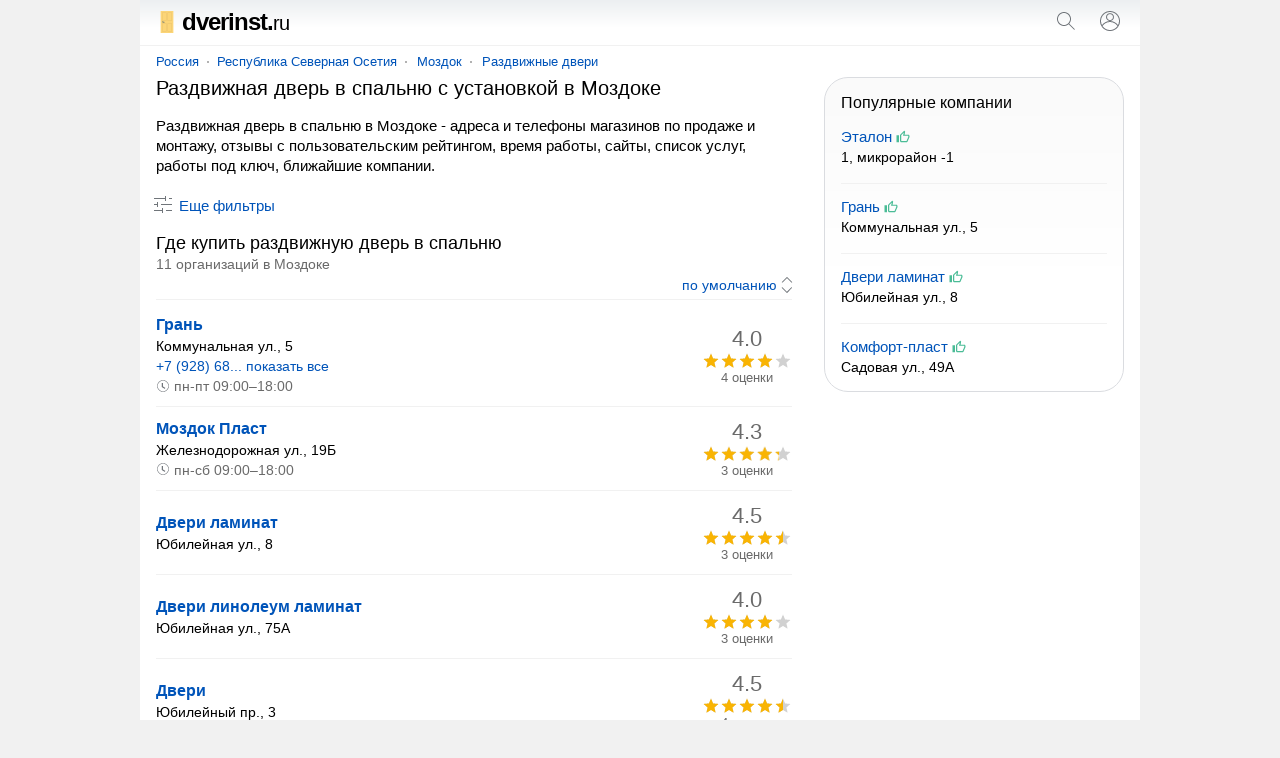

--- FILE ---
content_type: text/html; charset=UTF-8
request_url: https://dverinst.ru/mozdok/razdvizhnayadvervspalnyu/
body_size: 11876
content:
<!doctype html><html lang="ru"><head><base href="https://dverinst.ru/"/><title>Раздвижная дверь в спальню в Моздоке - адреса магазинов, телефоны, отзывы</title><meta charset="UTF-8" /><meta name="viewport" content="width=device-width, initial-scale=1.0"><meta name="description" content="Раздвижная дверь в спальню в Моздоке - адреса и телефоны организаций по продаже и установке, отзывы, пользовательский рейтинг, график работы, сайты, поиск ближайших магазинов." /><link rel="canonical" href="https://dverinst.ru/mozdok/razdvizhnayadvervspalnyu/"/><link rel="icon" href="favicon.svg" type="image/svg+xml"/><style>body,form[action*="https"] svg,select+svg,fieldset label:last-of-type,a[href="/"],ol li,ol li:last-child,ol div,ol div svg,ol span span,button[type],blockquote svg,ymaps ul,ymaps ul li,ymaps ins[onclick]{margin:0}input[type="submit"],ul,ol,ol li li,button,ymaps ul,ymaps ul li{padding:0}header,main,footer{margin:0 auto;max-width:1000px}select,label,a[href*="map/"],h2 span,span.title,ol span span,mark,abbr,var{display:block}header span,input[type="search"],input[type="submit"],select[name="sr"],ol div,ol span,ol ol,svg,cite,blockquote b,section a,section span{display:inline-block;vertical-align:middle}var a,footer span,footer a{display:inline-block;vertical-align:top}input[type="submit"],input[type="submit"][id="view"],select[name="sr"],#clear_filter,svg[onclick],ins[onclick],button{cursor:pointer}header i,h1,h2,h3,h4,blockquote b{font-weight:normal}header i,dfn,cite,em,var{font-style:normal}nav,ol div,sub,cite,blockquote b{font-size:13px}select[name="sr"],h2 span,ol ol,mark,footer{font-size:14px}#clear_filter,a,ins[onclick]{color:#0054b9}#clear_filter:hover,a:hover,ins[onclick]:hover{text-decoration:underline}article aside,form[method="post"],h1,h2,h3,h4,p,span.title,ul,ol,blockquote,section,div#ymap{margin:0 16px 16px 16px}select[id],fieldset,label{margin:0 0 16px 0}h2 span,ol div,sub,mark,cite,em,blockquote b{color:#6a6a6a}p+form{margin-bottom:4px}input[type="search"],input[type="submit"],select[name="sr"]{-webkit-appearance:none}input[type="search"]{border:1px solid #dfe1e5;border-radius:80px}ul,ol{list-style:none}p{line-height:20px}#clear_filter,a,ins[onclick],section a:hover,section a.selected,section span{text-decoration:none}select[name="sr"]{background-color:#fff}body,abbr,samp{font-family:arial,sans-serif}ol a,ol ~ ol ins[onclick]{font-weight:bold;font-size:16px}#cat,#sub{overflow:hidden}body{font-size:15px}@media screen and (min-width: 1000px){body{background:#f1f1f1}}header{padding:12px 0;border-bottom:1px solid #f1f1f1;position:relative;background:linear-gradient(to bottom, #eceff1, #fff 60%)}header span{width:calc(100% - 102px);color:#000;font-size:24px;line-height:20px;letter-spacing:-1px;font-weight:bold;margin:0 0 0 16px}header i{font-size:20px}header input[type="submit"]{margin:0 16px}main{padding:8px 0}@media screen and (min-width: 1000px){main{background:#fff}}nav{margin:0 0 8px 16px}nav a{position:relative;margin:0 10px}nav a:first-child{margin:0 8px 0 0}nav a:last-child:after{content:none}nav a:after{content:"";width:2px;height:2px;background:#999;position:absolute;border-radius:80px;margin:7px 0 0px 8px}@media screen and (max-width: 999px){nav{white-space:nowrap;-webkit-overflow-scrolling:touch;overflow-x:auto;overflow-y:hidden;position:relative;-webkit-user-select:none;-webkit-tap-highlight-color:transparent}}@media screen and (max-width: 767px){article aside{margin-left:0;margin-right:0}article+aside{margin:0 0 16px 0 !important}}@media screen and (max-width: 999px){article+aside{margin:0 16px 16px 16px}}@media screen and (min-width: 1000px){article{width:calc(100% - 332px);margin-right:16px;display:inline-block;vertical-align:top}article+aside{position:sticky;position:-webkit-sticky;top:16px;width:300px;display:inline-block;vertical-align:top}}article h4{margin-top:24px}form[action*="https"]{display:none;position:absolute;top:0;padding:16px;background:#fff;z-index:1000;max-width:968px;width:calc(100% - 32px);border-bottom:solid 1px #f1f1f1;box-shadow:0 6px 18px #0e152f1a, 0 -2px 6px #0e152f05}form.sort{text-align:right;margin:0 16px 4px 16px;padding:0 0 4px 0;border-bottom:solid 1px #f1f1f1}form.sort svg{margin-right:-5px}form[method="post"]{padding:12px;background:#f5f6f6;border-radius:16px}input[type="search"]{width:calc(100% - 100px);padding:8px}input[type="submit"]{width:auto;border:none;background:none;color:#0054b9;font-size:15px}input[type="submit"]:hover{text-decoration:underline}input[type="submit"][id="view"]{font-size:15px;margin:-4px 32px 0 32px}@media screen and (max-width: 320px){input[type="submit"][id="view"]{margin:-4px 22px 0 22px}}input[type="checkbox"]{margin:0 8px 0 0}select[name="sr"]{border:none;width:auto;color:#0054b9;text-align-last:right}fieldset{border:solid 1px #dfe1e5;border-radius:8px;padding:16px}legend{font-size:13.3333px;margin:0 0 0 2px;color:#757575}label:last-of-type{margin-bottom:32px}a[href^="user"]{margin:0 10px 0 16px}a[href="/"]{color:#000}a[href="/"]:hover{text-decoration:none}a[href*="map/"]{padding:8px;background:#f1f3f4;border-radius:80px;text-align:center;position:relative;width:263px;height:19px;margin:0 auto 16px}a[href*="map/"] svg{margin:-3px 0 0 4px}h1{font-size:20px;line-height:23px}h2{font-size:18px;line-height:21px}h2:first-of-type{margin-bottom:0}h2+aside{margin-top:16px}h2+var{margin-top:16px}h3{font-size:17px;line-height:18px}h4{font-size:16px;line-height:18px}p a+svg{margin-left:4px}span.title{font-size:18px;line-height:21px}ul li{margin:0 0 12px 0}ul li:last-child{margin-bottom:0}#cat{max-height:114px}@media screen and (min-width: 768px){#cat ul{columns:2;column-gap:16px}}#sub{max-height:114px}@media screen and (min-width: 768px){#sub ul{columns:2;column-gap:16px}}.more{max-height:100% !important}@media screen and (max-width: 767px){.more ul{margin-bottom:10px}}ol li{padding:12px 0;border-top:solid 1px #f1f1f1}ol li:last-child{padding-bottom:0}ol li:first-child{padding-top:0;border:none}ol li li{border:none;margin:0 0 4px 0}ol div{width:90px;text-align:center}ol div+svg{margin:8px 8px 0 0}ol span span{margin:-18px 0 0 0;position:relative}ol ol{width:calc(100% - 106px);margin:0 16px 0 0}ol svg[onclick]{margin:4px 16px 0 0}ol ~ ol ins[onclick]{margin-right:8px}ol ~ ol ins[onclick]:last-child{font-weight:normal;font-size:14px}svg{margin:-3px 4px 0 0;fill:#70757a}sub{margin:0 0 0 8px;position:relative;padding:0 0 0 8px;vertical-align:baseline}sub:before{content:"";margin-right:8px;width:2px;height:2px;background:#999;position:absolute;border-radius:80px;margin:8px 0 0 -9px}mark{background:none;margin:0 0 0 16px}button{border:none;font-size:15px;color:#0054b9;background:transparent;margin:4px 0 16px 11px}button[onclick="subcat()"],button[onclick="cat()"],button[onclick="category()"]{background:#f1f3f4;padding:8px 16px;border-radius:80px;height:35px}button:focus{outline:none}button:hover{text-decoration:underline}button[disabled]{opacity:0.5;cursor:default}button[disabled]:hover{text-decoration:none}button+a[href*="/metro/"]{margin-left:32px}cite{margin:10px 0 0 0;width:calc(100% - 24px)}cite:before,cite:after{content:'"'}abbr{font-size:22px}blockquote div{border-left:solid 4px #ffee58;border-right:none;border-top:none;border-bottom:none;background:#fffde7;padding:4px 4px 4px 8px;margin:4px 0 0 0px}blockquote b{margin:0 0 0 8px;width:calc(100% - 28px)}blockquote p{margin:0 0 0 27px}blockquote p:last-of-type{margin-bottom:0}section a svg{margin-top:-3px;margin-right:0;fill:#0054b9}section a,section span{text-decoration:none;min-width:32px;min-height:32px;line-height:32px;text-align:center;border-radius:80px;margin:8px 12px 0 0}section a:hover,section a.selected,section span{background:#dfe1e5}section span{color:#777}div#ymap{height:350px;border:solid 1px #ebecec;border-radius:8px;overflow:hidden}div.map{position:relative}var{margin:0 16px 0 8px}var a{margin:0 16px 16px 8px}var a:last-of-type:after{content:none}var a:after{content:"";width:2px;height:2px;background:#000;position:absolute;border-radius:80px;margin:9px 0 0px 10px}ymaps ul{columns:1;column-gap:0}ymaps ul li{border:none}ymaps svg[onclick]{margin:2px 16px 0 0}ymaps span{display:inline-block;vertical-align:top;position:relative;margin:3px 0 0 0}ymaps span span{margin:0;position:absolute;left:0}hr{background-color:#dadce0;border:0;height:1px;left:0;margin-top:17px;position:absolute;width:100%}footer{padding:0 0 16px 0;background:linear-gradient(to bottom, #fff, #eceff1 60%);border-top:1px solid #f1f1f1;display:flex;flex-wrap:wrap;justify-content:space-around;align-content:center;align-items:center}footer span,footer a{margin:16px 16px 0 16px}footer span{color:#5f6368} </style><meta name="yandex-verification" content="7bc5185474029b88" /><meta name="google-site-verification" content="nkqvvOGVmzlhE5Ux3erNiCQxZHjAjbu1-uA2v_AloeQ" /><script>window.yaContextCb=window.yaContextCb||[]</script><script src="https://yandex.ru/ads/system/context.js" async></script><script type="application/ld+json">{"@context": "https://schema.org","@type": "BreadcrumbList","itemListElement":[{"@type": "ListItem","position": 1,"item":{"@id": "https://dverinst.ru/mozdok/","name": "Моздок"}},{"@type": "ListItem","position": 2,"item":{"@id": "https://dverinst.ru/mozdok/razdvizhnyedveri/","name": "Раздвижные двери"}},{"@type": "ListItem","position": 3,"item":{"name": "Раздвижная дверь в спальню"}}]}</script></head><body><!-- Yandex.RTB R-A-2445667-4 --><script>window.yaContextCb.push(()=>{Ya.Context.AdvManager.render({"blockId": "R-A-2445667-4","type": "fullscreen","platform": "touch"})})</script><script type="text/javascript" > (function(m,e,t,r,i,k,a){m[i]=m[i]||function(){(m[i].a=m[i].a||[]).push(arguments)}; var z = null;m[i].l=1*new Date(); for (var j = 0; j < document.scripts.length; j++) {if (document.scripts[j].src === r) { return; }} k=e.createElement(t),a=e.getElementsByTagName(t)[0],k.async=1,k.src=r,a.parentNode.insertBefore(k,a)}) (window, document, "script", "https://mc.yandex.ru/metrika/tag.js", "ym"); ym(90254217, "init", { clickmap:true, trackLinks:true, accurateTrackBounce:true }); </script> <noscript><div><img src="https://mc.yandex.ru/watch/90254217" style="position:absolute; left:-9999px;" alt="" /></div></noscript><script async src="https://www.googletagmanager.com/gtag/js?id=G-QWT9T53Y7M"></script> <script> window.dataLayer = window.dataLayer || []; function gtag(){dataLayer.push(arguments);} gtag('js', new Date()); gtag('config', 'G-QWT9T53Y7M'); </script><header><span><a href="/"><svg xmlns="http://www.w3.org/2000/svg" viewBox="0 0 512.005 512.005" width="22" height="22"><g><rect x="107.941" style="fill:#FCD577;" width="296.122" height="512.005"/><rect x="146.144" y="38.207" style="fill:#FCD577;" width="90.074" height="183.947"/><rect x="275.775" y="38.207" style="fill:#FCD577;" width="90.074" height="183.947"/><rect x="146.144" y="289.856" style="fill:#FCD577;" width="90.074" height="183.935"/><rect x="275.775" y="289.856" style="fill:#FCD577;" width="90.074" height="183.935"/></g><g><path style="fill:#EAC36E;" d="M242.272,228.202H140.1V32.157h102.172V228.202z M152.196,216.105h77.978V44.254h-77.978V216.105z"/><path style="fill:#EAC36E;" d="M371.896,228.202H269.723V32.157h102.174V228.202z M281.82,216.105h77.98V44.254h-77.98 L281.82,216.105L281.82,216.105z"/><path style="fill:#EAC36E;" d="M242.272,479.834H140.1V283.802h102.172V479.834z M152.196,467.737h77.978V295.899h-77.978V467.737z"/><path style="fill:#EAC36E;" d="M371.896,479.834H269.723V283.802h102.174V479.834z M281.82,467.737h77.98V295.899h-77.98 L281.82,467.737L281.82,467.737z"/></g><path style="fill:#415E72;" d="M188.499,269.833h-25.474c-9.231,0-16.714-7.483-16.714-16.714v-1.431 c0-4.221,3.421-7.642,7.642-7.642h2.861c4.221,0,7.642,3.421,7.642,7.642l0,0h24.043c5.011,0,9.073,4.062,9.073,9.073l0,0 C197.572,265.771,193.509,269.833,188.499,269.833z"/></svg>dverinst.<i>ru</i></a></span><svg onclick="openSearch();" xmlns="http://www.w3.org/2000/svg" viewBox="0 0 24 24" width="24" height="24"><path fill="#70757a" d="M20.87,20.17l-5.59-5.59C16.35,13.35,17,11.75,17,10c0-3.87-3.13-7-7-7s-7,3.13-7,7s3.13,7,7,7c1.75,0,3.35-0.65,4.58-1.71 l5.59,5.59L20.87,20.17z M10,16c-3.31,0-6-2.69-6-6s2.69-6,6-6s6,2.69,6,6S13.31,16,10,16z"></path></svg><script>function openSearch(){document.getElementById("search").style.display = "block";}</script><form id="search" action="https://dverinst.ru/search.htm" method="get" target="_self"><input type="hidden" name="searchid" value="2695009"/><input type="hidden" name="l10n" value="ru"/><input type="hidden" name="reqenc" value=""/><input type="search" name="text" value="" placeholder="Поиск организаций"/><input type="submit" value="Найти"/><svg onclick="closeSearch();" xmlns="http://www.w3.org/2000/svg" height="24" viewBox="0 0 24 24" width="24"><path d="M12.71,12l8.15,8.15l-0.71,0.71L12,12.71l-8.15,8.15l-0.71-0.71L11.29,12L3.15,3.85l0.71-0.71L12,11.29l8.15-8.15l0.71,0.71 L12.71,12z"></path></svg></form><script>function closeSearch(){document.getElementById("search").style.display = "none";}</script><a href="user/login" title="Логин"><svg xmlns="http://www.w3.org/2000/svg" height="24" viewBox="0 0 24 24" width="24"><path d="M12,2C6.48,2,2,6.48,2,12c0,1.82,0.5,3.53,1.35,5l0,0c0.21,0.36,0.44,0.71,0.7,1.04c0.01,0.02,0.02,0.03,0.03,0.05 c0.51,0.66,1.1,1.26,1.76,1.78c0.03,0.03,0.07,0.05,0.1,0.07c0.29,0.22,0.59,0.42,0.9,0.61c0.06,0.04,0.12,0.07,0.18,0.11 c0.69,0.4,1.43,0.72,2.21,0.94c0.1,0.03,0.2,0.05,0.3,0.08c0.3,0.08,0.6,0.14,0.9,0.19c0.11,0.02,0.23,0.04,0.34,0.05 C11.17,21.97,11.58,22,12,22s0.83-0.03,1.23-0.08c0.12-0.01,0.23-0.03,0.34-0.05c0.31-0.05,0.61-0.11,0.9-0.19 c0.1-0.03,0.2-0.05,0.3-0.08c0.78-0.23,1.52-0.54,2.21-0.94c0.06-0.03,0.12-0.07,0.18-0.11c0.31-0.19,0.61-0.39,0.9-0.61 c0.03-0.03,0.07-0.05,0.1-0.07c0.66-0.52,1.25-1.11,1.76-1.78c0.01-0.01,0.02-0.03,0.03-0.05c0.25-0.33,0.49-0.68,0.7-1.04l0,0 C21.5,15.53,22,13.82,22,12C22,6.48,17.52,2,12,2z M18.81,17.86c-0.02,0.02-0.04,0.04-0.05,0.06c-0.22,0.25-0.45,0.48-0.69,0.7 c-0.03,0.03-0.06,0.06-0.09,0.09c-0.8,0.71-1.71,1.28-2.71,1.67c-0.03,0.01-0.06,0.02-0.09,0.03c-0.29,0.11-0.58,0.2-0.88,0.28 c-0.07,0.02-0.14,0.04-0.21,0.05c-0.27,0.07-0.54,0.11-0.82,0.16c-0.08,0.01-0.16,0.03-0.24,0.04C12.7,20.98,12.35,21,12,21 s-0.7-0.02-1.04-0.07c-0.08-0.01-0.16-0.02-0.24-0.04c-0.28-0.04-0.55-0.09-0.82-0.16c-0.07-0.02-0.14-0.04-0.21-0.05 c-0.3-0.08-0.59-0.17-0.88-0.28c-0.03-0.01-0.06-0.02-0.09-0.03c-0.99-0.39-1.91-0.95-2.71-1.67c-0.03-0.03-0.06-0.06-0.1-0.09 c-0.24-0.22-0.47-0.45-0.68-0.7c-0.02-0.02-0.04-0.04-0.05-0.06C4.95,17.59,4.73,17.3,4.53,17C6.19,14.52,9,13,12,13 s5.81,1.52,7.47,4C19.27,17.3,19.05,17.59,18.81,17.86z M12,11.06c-1.65,0-2.98-1.34-2.98-2.98c0-1.64,1.34-2.98,2.98-2.98 c1.65,0,2.98,1.34,2.98,2.98C14.98,9.72,13.64,11.06,12,11.06z M20.02,16.06c-1.76-2.37-4.54-3.93-7.69-4.04 c2.04-0.17,3.65-1.86,3.65-3.94c0-2.19-1.78-3.97-3.98-3.97c-2.2,0-3.98,1.78-3.98,3.97c0,2.08,1.61,3.77,3.65,3.94 c-3.15,0.1-5.93,1.67-7.69,4.04C3.36,14.84,3,13.46,3,12c0-4.96,4.04-9,9-9s9,4.04,9,9C21,13.46,20.64,14.84,20.02,16.06z"></path></svg></a></header><main><nav><a href="russia/">Россия</a><a href="russia/severnaya-osetiya/">Республика Северная Осетия</a><a href="mozdok/">Моздок</a><a href="mozdok/razdvizhnyedveri/">Раздвижные двери</a></nav><article><h1>Раздвижная дверь в спальню с установкой в Моздоке</h1><p>Раздвижная дверь в спальню в Моздоке - адреса и телефоны магазинов по продаже и монтажу, отзывы с пользовательским рейтингом, время работы, сайты, список услуг, работы под ключ, ближайшие компании.</p><form method="post" id="filter"><input type="hidden" name="search" value="1"/><input type="hidden" name="marka" value="razdvizhnayadvervspalnyu"/><label>Где ищем организацию?</label><select id="country" name="country" onChange="reload_place(this, 'country_select')"><option value="russia" selected>Россия</option></select><select id="region" name="region" onChange="reload_place(this, 'region_select')"><option value="russia">Любой регион</option><option value="altajskij-kraj" >Алтайский край</option><option value="amurskaya-oblast" >Амурская область</option><option value="arhangelskaya-oblast" >Архангельская область</option><option value="astrahanskaya-oblast" >Астраханская область</option><option value="belgorodskaya-oblast" >Белгородская область</option><option value="bryanskaya-oblast" >Брянская область</option><option value="vladimirskaya-oblast" >Владимирская область</option><option value="volgogradskaya-oblast" >Волгоградская область</option><option value="vologodskaya-oblast" >Вологодская область</option><option value="voronezhskaya-oblast" >Воронежская область</option><option value="evrejskaya-ao" >Еврейская АО</option><option value="zabajkalskij-kraj" >Забайкальский край</option><option value="ivanovskaya-oblast" >Ивановская область</option><option value="irkutskaya-oblast" >Иркутская область</option><option value="kabardino-balkarskaya" >Кабардино-Балкарская Республика</option><option value="kaliningradskaya-oblast" >Калининградская область</option><option value="kaluzhskaya-oblast" >Калужская область</option><option value="kamchatskij-kraj" >Камчатский край</option><option value="karachaevo-cherkessiya" >Карачаево-Черкесская Республика</option><option value="kemerovskaya-oblast-kuzbass" >Кемеровская область - Кузбасс</option><option value="kirovskaya-oblast" >Кировская область</option><option value="kostromskaya-oblast" >Костромская область</option><option value="krasnodarskij-kraj" >Краснодарский край</option><option value="krasnoyarskij-kraj" >Красноярский край</option><option value="kurganskaya-oblast" >Курганская область</option><option value="kurskaya-oblast" >Курская область</option><option value="leningradskaya-oblast" >Ленинградская область</option><option value="lipeckaya-oblast" >Липецкая область</option><option value="magadanskaya-oblast" >Магаданская область</option><option value="moskovskaya-oblast" >Московская область</option><option value="murmanskaya-oblast" >Мурманская область</option><option value="neneckij-ao" >Ненецкий АО</option><option value="nizhegorodskaya-oblast" >Нижегородская область</option><option value="novgorodskaya-oblast" >Новгородская область</option><option value="novosibirskaya-oblast" >Новосибирская область</option><option value="omskaya-oblast" >Омская область</option><option value="orenburgskaya-oblast" >Оренбургская область</option><option value="orlovskaya-oblast" >Орловская область</option><option value="penzenskaya-oblast" >Пензенская область</option><option value="permskij-kraj" >Пермский край</option><option value="primorskij-kraj" >Приморский край</option><option value="pskovskaya-oblast" >Псковская область</option><option value="adygeya" >Республика Адыгея</option><option value="altaj" >Республика Алтай</option><option value="bashkortostan" >Республика Башкортостан</option><option value="buryatiya" >Республика Бурятия</option><option value="dagestan" >Республика Дагестан</option><option value="ingushetiya" >Республика Ингушетия</option><option value="kalmykiya" >Республика Калмыкия</option><option value="kareliya" >Республика Карелия</option><option value="komi" >Республика Коми</option><option value="krym" >Республика Крым</option><option value="marijel" >Республика Марий Эл</option><option value="mordoviya" >Республика Мордовия</option><option value="saha" >Республика Саха (Якутия)</option><option value="severnaya-osetiya" selected>Республика Северная Осетия</option><option value="tatarstan" >Республика Татарстан</option><option value="tyva" >Республика Тыва</option><option value="hakasiya" >Республика Хакасия</option><option value="rostovskaya-oblast" >Ростовская область</option><option value="ryazanskaya-oblast" >Рязанская область</option><option value="samarskaya-oblast" >Самарская область</option><option value="saratovskaya-oblast" >Саратовская область</option><option value="sahalinskaya-oblast" >Сахалинская область</option><option value="sverdlovskaya-oblast" >Свердловская область</option><option value="smolenskaya-oblast" >Смоленская область</option><option value="stavropolskij-kraj" >Ставропольский край</option><option value="tambovskaya-oblast" >Тамбовская область</option><option value="tverskaya-oblast" >Тверская область</option><option value="tomskaya-oblast" >Томская область</option><option value="tulskaya-oblast" >Тульская область</option><option value="tyumenskaya-oblast" >Тюменская область</option><option value="udmurtiya" >Удмуртская Республика</option><option value="ulyanovskaya-oblast" >Ульяновская область</option><option value="habarovskij-kraj" >Хабаровский край</option><option value="hanty-mansijskij-ao-yugra" >Ханты-Мансийский АО - Югра</option><option value="chelyabinskaya-oblast" >Челябинская область</option><option value="chechnya" >Чеченская Республика</option><option value="chuvashiya" >Чувашская Республика</option><option value="chukotskij-ao" >Чукотский АО</option><option value="yamalo-neneckij-ao" >Ямало-Ненецкий АО</option><option value="yaroslavskaya-oblast" >Ярославская область</option></select><select id="city" name="city" onChange="reload_city(this)"><option value="">Любой город</option><option value="beslan" >Беслан</option><option value="vladikavkaz" >Владикавказ</option><option value="mozdok" selected>Моздок</option></select><label>Дополнительные фильтры</label><input type="hidden" name="sr" value="sort_raiting"><fieldset><legend>Контакты</legend><label><input type="checkbox" name="t" >Указан телефон</label><label><input type="checkbox" name="w" >Указан WhatsApp</label><label><input type="checkbox" name="vb" >Указан Viber</label><label><input type="checkbox" name="tg" >Указан Telegram</label><label><input type="checkbox" name="e" >Указан e-mail</label><label><input type="checkbox" name="si" >Указан сайт</label><label><input type="checkbox" name="so" >Указаны социальные сети</label></fieldset><label><input type="checkbox" name="p" >Есть представитель на сайте</label><label><input type="checkbox" name="o" >Компании с отзывами</label><label><input type="checkbox" name="c" >Работают круглосуточно</label><span id="clear_filter" onclick="window.open('/russia/', '_self')">Сбросить</span><input type="submit" value="Показать" id="view" /><button type="submit" id="map_button" name="map" value="1"><svg xmlns="http://www.w3.org/2000/svg" height="18" viewBox="0 0 24 24" width="18"><path d="M12 12c-1.1 0-2-.9-2-2s.9-2 2-2 2 .9 2 2-.9 2-2 2zm6-1.8C18 6.57 15.35 4 12 4s-6 2.57-6 6.2c0 2.34 1.95 5.44 6 9.14 4.05-3.7 6-6.8 6-9.14zM12 2c4.2 0 8 3.22 8 8.2 0 3.32-2.67 7.25-8 11.8-5.33-4.55-8-8.48-8-11.8C4 5.22 7.8 2 12 2z"/></svg>На карте</button></form><div><script>var form = document.getElementById("filter");form.style.display = "none";function filter() {var x = document.getElementById("filter");if (x.style.display === "none") {x.style.display = "block";} else {x.style.display = "none";}var y = document.getElementById("dfn");if (y.innerHTML === "Скрыть фильтры") {y.innerHTML = "Еще фильтры";} else {y.innerHTML = "Скрыть фильтры";}}</script><button onclick="filter()"><svg xmlns="http://www.w3.org/2000/svg" height="24" viewBox="0 0 24 24" width="24"><path d="M15,17h6v1h-6V17z M11,17H3v1h8v2h1v-2v-1v-2h-1V17z M14,8h1V6V5V3h-1v2H3v1h11V8z M18,5v1h3V5H18z M6,14h1v-2v-1V9H6v2H3v1 h3V14z M10,12h11v-1H10V12z"></path></svg><dfn id="dfn">Еще фильтры</dfn></button></div><h2>Где купить раздвижную дверь в спальню <span> 11 организаций в Моздоке</span></h2><form method="get" class="sort"><input type="hidden" name="fr" value="1"><select name="sr" onchange="this.form.submit()"><option value="sort_raiting" selected>по умолчанию</option><option value="rating_asc" >по возрастанию рейтинга</option><option value="rating_desc" >по убыванию рейтинга</option><option value="created_desc" >сначала размещенные позже</option><option value="created_asc" >сначала размещенные раньше</option></select><svg xmlns="http://www.w3.org/2000/svg" viewBox="0 0 24 24" width="20" height="20"><path d="M12,21.7l-6.4-6.4l0.7-0.7l5.6,5.6l5.6-5.6l0.7,0.7L12,21.7z M18.4,8.6L12,2.3L5.6,8.6l0.7,0.7L12,3.7l5.6,5.6L18.4,8.6z"></path></svg></form><aside><!-- Yandex.RTB R-A-2445667-1 --><div id="yandex_rtb_R-A-2445667-1" style="max-height: 80vh;"></div><script>if(window.screen.width >= 1000) {document.getElementById("yandex_rtb_R-A-2445667-1").style = "max-height: 45vh;";};</script><script>window.yaContextCb.push(()=>{Ya.Context.AdvManager.render({"blockId": "R-A-2445667-1","renderTo": "yandex_rtb_R-A-2445667-1"})})</script></aside><ol><li><ol><li><a href="mozdok/company/gran-mozdo/" target="_blank">Грань</a></li><li>Коммунальная ул., 5</li><li><ins onclick="window.open('mozdok/company/gran-mozdo/')">+7 (928) 68... показать все</ins></li><li><em><svg xmlns="http://www.w3.org/2000/svg" height="14" viewBox="0 0 24 24" width="14"><path fill="#70757a" d="M14.97,16.95L10,13.87V7h2v5.76l4.03,2.49L14.97,16.95z M12,3c-4.96,0-9,4.04-9,9s4.04,9,9,9s9-4.04,9-9S16.96,3,12,3 M12,2c5.52,0,10,4.48,10,10s-4.48,10-10,10S2,17.52,2,12S6.48,2,12,2L12,2z"></path></svg>пн-пт 09:00–18:00</em></li></ol><div><abbr>4.0</abbr><span><svg xmlns="http://www.w3.org/2000/svg" viewBox="0 0 90 18" width="90" height="18"><defs><pattern id="pattern-off-0" x="0" y="0" patternUnits="userSpaceOnUse" width="18" height="18" viewBox="0 0 24 24"><path fill="#d1d1d1" d="M12 17.27L18.18 21l-1.64-7.03L22 9.24l-7.19-.61L12 2 9.19 8.63 2 9.24l5.46 4.73L5.82 21z"/></pattern></defs><rect x="0" y="0" width="90" height="18" fill="url(#pattern-off-0)"></rect></svg><span style="width:72px"><svg xmlns="http://www.w3.org/2000/svg" viewBox="0 0 72 18" width="72" height="18"><defs><pattern id="pattern-on-0" x="0" y="0" patternUnits="userSpaceOnUse" width="18" height="18" viewBox="0 0 24 24"><path fill="#f9b403" d="M12 17.27L18.18 21l-1.64-7.03L22 9.24l-7.19-.61L12 2 9.19 8.63 2 9.24l5.46 4.73L5.82 21z"/></pattern></defs><rect x="0" y="0" width="72" height="18" fill="url(#pattern-on-0)"></rect></svg></span></span><samp>4 оценки</samp></div></li><li><ol><li><a href="mozdok/company/mozdokplast-mozdo/" target="_blank">Моздок Пласт</a></li><li>Железнодорожная ул., 19Б</li><li><em><svg xmlns="http://www.w3.org/2000/svg" height="14" viewBox="0 0 24 24" width="14"><path fill="#70757a" d="M14.97,16.95L10,13.87V7h2v5.76l4.03,2.49L14.97,16.95z M12,3c-4.96,0-9,4.04-9,9s4.04,9,9,9s9-4.04,9-9S16.96,3,12,3 M12,2c5.52,0,10,4.48,10,10s-4.48,10-10,10S2,17.52,2,12S6.48,2,12,2L12,2z"></path></svg>пн-сб 09:00–18:00</em></li></ol><div><abbr>4.3</abbr><span><svg xmlns="http://www.w3.org/2000/svg" viewBox="0 0 90 18" width="90" height="18"><defs><pattern id="pattern-off-1" x="0" y="0" patternUnits="userSpaceOnUse" width="18" height="18" viewBox="0 0 24 24"><path fill="#d1d1d1" d="M12 17.27L18.18 21l-1.64-7.03L22 9.24l-7.19-.61L12 2 9.19 8.63 2 9.24l5.46 4.73L5.82 21z"/></pattern></defs><rect x="0" y="0" width="90" height="18" fill="url(#pattern-off-1)"></rect></svg><span style="width:77.4px"><svg xmlns="http://www.w3.org/2000/svg" viewBox="0 0 77.4 18" width="77.4" height="18"><defs><pattern id="pattern-on-1" x="0" y="0" patternUnits="userSpaceOnUse" width="18" height="18" viewBox="0 0 24 24"><path fill="#f9b403" d="M12 17.27L18.18 21l-1.64-7.03L22 9.24l-7.19-.61L12 2 9.19 8.63 2 9.24l5.46 4.73L5.82 21z"/></pattern></defs><rect x="0" y="0" width="77.4" height="18" fill="url(#pattern-on-1)"></rect></svg></span></span><samp>3 оценки</samp></div></li><li><ol><li><a href="mozdok/company/dverilaminat-mozdo/" target="_blank">Двери ламинат</a></li><li>Юбилейная ул., 8</li></ol><div><abbr>4.5</abbr><span><svg xmlns="http://www.w3.org/2000/svg" viewBox="0 0 90 18" width="90" height="18"><defs><pattern id="pattern-off-2" x="0" y="0" patternUnits="userSpaceOnUse" width="18" height="18" viewBox="0 0 24 24"><path fill="#d1d1d1" d="M12 17.27L18.18 21l-1.64-7.03L22 9.24l-7.19-.61L12 2 9.19 8.63 2 9.24l5.46 4.73L5.82 21z"/></pattern></defs><rect x="0" y="0" width="90" height="18" fill="url(#pattern-off-2)"></rect></svg><span style="width:81px"><svg xmlns="http://www.w3.org/2000/svg" viewBox="0 0 81 18" width="81" height="18"><defs><pattern id="pattern-on-2" x="0" y="0" patternUnits="userSpaceOnUse" width="18" height="18" viewBox="0 0 24 24"><path fill="#f9b403" d="M12 17.27L18.18 21l-1.64-7.03L22 9.24l-7.19-.61L12 2 9.19 8.63 2 9.24l5.46 4.73L5.82 21z"/></pattern></defs><rect x="0" y="0" width="81" height="18" fill="url(#pattern-on-2)"></rect></svg></span></span><samp>3 оценки</samp></div></li><li><ol><li><a href="mozdok/company/dverilinoleumlaminat-mozdo/" target="_blank">Двери линолеум ламинат</a></li><li>Юбилейная ул., 75А</li></ol><div><abbr>4.0</abbr><span><svg xmlns="http://www.w3.org/2000/svg" viewBox="0 0 90 18" width="90" height="18"><defs><pattern id="pattern-off-3" x="0" y="0" patternUnits="userSpaceOnUse" width="18" height="18" viewBox="0 0 24 24"><path fill="#d1d1d1" d="M12 17.27L18.18 21l-1.64-7.03L22 9.24l-7.19-.61L12 2 9.19 8.63 2 9.24l5.46 4.73L5.82 21z"/></pattern></defs><rect x="0" y="0" width="90" height="18" fill="url(#pattern-off-3)"></rect></svg><span style="width:72px"><svg xmlns="http://www.w3.org/2000/svg" viewBox="0 0 72 18" width="72" height="18"><defs><pattern id="pattern-on-3" x="0" y="0" patternUnits="userSpaceOnUse" width="18" height="18" viewBox="0 0 24 24"><path fill="#f9b403" d="M12 17.27L18.18 21l-1.64-7.03L22 9.24l-7.19-.61L12 2 9.19 8.63 2 9.24l5.46 4.73L5.82 21z"/></pattern></defs><rect x="0" y="0" width="72" height="18" fill="url(#pattern-on-3)"></rect></svg></span></span><samp>3 оценки</samp></div></li><li><ol><li><a href="mozdok/company/dveri-mozdo_2/" target="_blank">Двери</a></li><li>Юбилейный пр., 3</li></ol><div><abbr>4.5</abbr><span><svg xmlns="http://www.w3.org/2000/svg" viewBox="0 0 90 18" width="90" height="18"><defs><pattern id="pattern-off-4" x="0" y="0" patternUnits="userSpaceOnUse" width="18" height="18" viewBox="0 0 24 24"><path fill="#d1d1d1" d="M12 17.27L18.18 21l-1.64-7.03L22 9.24l-7.19-.61L12 2 9.19 8.63 2 9.24l5.46 4.73L5.82 21z"/></pattern></defs><rect x="0" y="0" width="90" height="18" fill="url(#pattern-off-4)"></rect></svg><span style="width:81px"><svg xmlns="http://www.w3.org/2000/svg" viewBox="0 0 81 18" width="81" height="18"><defs><pattern id="pattern-on-4" x="0" y="0" patternUnits="userSpaceOnUse" width="18" height="18" viewBox="0 0 24 24"><path fill="#f9b403" d="M12 17.27L18.18 21l-1.64-7.03L22 9.24l-7.19-.61L12 2 9.19 8.63 2 9.24l5.46 4.73L5.82 21z"/></pattern></defs><rect x="0" y="0" width="81" height="18" fill="url(#pattern-on-4)"></rect></svg></span></span><samp>4 оценки</samp></div></li><li><ol><li><a href="mozdok/company/dveriregionov-mozdo/" target="_blank">Двери регионов</a></li><li>Юбилейная ул., 117</li></ol><div><abbr>4.3</abbr><span><svg xmlns="http://www.w3.org/2000/svg" viewBox="0 0 90 18" width="90" height="18"><defs><pattern id="pattern-off-5" x="0" y="0" patternUnits="userSpaceOnUse" width="18" height="18" viewBox="0 0 24 24"><path fill="#d1d1d1" d="M12 17.27L18.18 21l-1.64-7.03L22 9.24l-7.19-.61L12 2 9.19 8.63 2 9.24l5.46 4.73L5.82 21z"/></pattern></defs><rect x="0" y="0" width="90" height="18" fill="url(#pattern-off-5)"></rect></svg><span style="width:77.4px"><svg xmlns="http://www.w3.org/2000/svg" viewBox="0 0 77.4 18" width="77.4" height="18"><defs><pattern id="pattern-on-5" x="0" y="0" patternUnits="userSpaceOnUse" width="18" height="18" viewBox="0 0 24 24"><path fill="#f9b403" d="M12 17.27L18.18 21l-1.64-7.03L22 9.24l-7.19-.61L12 2 9.19 8.63 2 9.24l5.46 4.73L5.82 21z"/></pattern></defs><rect x="0" y="0" width="77.4" height="18" fill="url(#pattern-on-5)"></rect></svg></span></span><samp>4 оценки</samp></div></li><li><ol><li><a href="mozdok/company/etalon-mozdo/" target="_blank">Эталон</a></li><li>1, микрорайон -1</li></ol><div><abbr>4.2</abbr><span><svg xmlns="http://www.w3.org/2000/svg" viewBox="0 0 90 18" width="90" height="18"><defs><pattern id="pattern-off-6" x="0" y="0" patternUnits="userSpaceOnUse" width="18" height="18" viewBox="0 0 24 24"><path fill="#d1d1d1" d="M12 17.27L18.18 21l-1.64-7.03L22 9.24l-7.19-.61L12 2 9.19 8.63 2 9.24l5.46 4.73L5.82 21z"/></pattern></defs><rect x="0" y="0" width="90" height="18" fill="url(#pattern-off-6)"></rect></svg><span style="width:75.6px"><svg xmlns="http://www.w3.org/2000/svg" viewBox="0 0 75.6 18" width="75.6" height="18"><defs><pattern id="pattern-on-6" x="0" y="0" patternUnits="userSpaceOnUse" width="18" height="18" viewBox="0 0 24 24"><path fill="#f9b403" d="M12 17.27L18.18 21l-1.64-7.03L22 9.24l-7.19-.61L12 2 9.19 8.63 2 9.24l5.46 4.73L5.82 21z"/></pattern></defs><rect x="0" y="0" width="75.6" height="18" fill="url(#pattern-on-6)"></rect></svg></span></span><samp>5 оценок</samp></div></li><li><ol><li><a href="mozdok/company/standart-mozdo/" target="_blank">Стандарт</a></li><li>Фабричная ул., 25</li><li><ins onclick="window.open('mozdok/company/standart-mozdo/')">+7 (86736) ... показать все</ins></li><li><em><svg xmlns="http://www.w3.org/2000/svg" height="14" viewBox="0 0 24 24" width="14"><path fill="#70757a" d="M14.97,16.95L10,13.87V7h2v5.76l4.03,2.49L14.97,16.95z M12,3c-4.96,0-9,4.04-9,9s4.04,9,9,9s9-4.04,9-9S16.96,3,12,3 M12,2c5.52,0,10,4.48,10,10s-4.48,10-10,10S2,17.52,2,12S6.48,2,12,2L12,2z"></path></svg>пн-пт 08:00–17:00</em></li></ol><div><abbr>3.9</abbr><span><svg xmlns="http://www.w3.org/2000/svg" viewBox="0 0 90 18" width="90" height="18"><defs><pattern id="pattern-off-7" x="0" y="0" patternUnits="userSpaceOnUse" width="18" height="18" viewBox="0 0 24 24"><path fill="#d1d1d1" d="M12 17.27L18.18 21l-1.64-7.03L22 9.24l-7.19-.61L12 2 9.19 8.63 2 9.24l5.46 4.73L5.82 21z"/></pattern></defs><rect x="0" y="0" width="90" height="18" fill="url(#pattern-off-7)"></rect></svg><span style="width:70.2px"><svg xmlns="http://www.w3.org/2000/svg" viewBox="0 0 70.2 18" width="70.2" height="18"><defs><pattern id="pattern-on-7" x="0" y="0" patternUnits="userSpaceOnUse" width="18" height="18" viewBox="0 0 24 24"><path fill="#f9b403" d="M12 17.27L18.18 21l-1.64-7.03L22 9.24l-7.19-.61L12 2 9.19 8.63 2 9.24l5.46 4.73L5.82 21z"/></pattern></defs><rect x="0" y="0" width="70.2" height="18" fill="url(#pattern-on-7)"></rect></svg></span></span><samp>10 оценок</samp></div></li><li><ol><li><a href="mozdok/company/stil-mozdo/" target="_blank">Стиль</a></li><li>Проездная ул., 34А</li><li><ins onclick="window.open('mozdok/company/stil-mozdo/')">+7 (928) 93... показать все</ins></li><li><em><svg xmlns="http://www.w3.org/2000/svg" height="14" viewBox="0 0 24 24" width="14"><path fill="#70757a" d="M14.97,16.95L10,13.87V7h2v5.76l4.03,2.49L14.97,16.95z M12,3c-4.96,0-9,4.04-9,9s4.04,9,9,9s9-4.04,9-9S16.96,3,12,3 M12,2c5.52,0,10,4.48,10,10s-4.48,10-10,10S2,17.52,2,12S6.48,2,12,2L12,2z"></path></svg>пн-пт 09:00–18:00, перерыв 13:00–14:00</em></li></ol><div><abbr>3.6</abbr><span><svg xmlns="http://www.w3.org/2000/svg" viewBox="0 0 90 18" width="90" height="18"><defs><pattern id="pattern-off-8" x="0" y="0" patternUnits="userSpaceOnUse" width="18" height="18" viewBox="0 0 24 24"><path fill="#d1d1d1" d="M12 17.27L18.18 21l-1.64-7.03L22 9.24l-7.19-.61L12 2 9.19 8.63 2 9.24l5.46 4.73L5.82 21z"/></pattern></defs><rect x="0" y="0" width="90" height="18" fill="url(#pattern-off-8)"></rect></svg><span style="width:64.8px"><svg xmlns="http://www.w3.org/2000/svg" viewBox="0 0 64.8 18" width="64.8" height="18"><defs><pattern id="pattern-on-8" x="0" y="0" patternUnits="userSpaceOnUse" width="18" height="18" viewBox="0 0 24 24"><path fill="#f9b403" d="M12 17.27L18.18 21l-1.64-7.03L22 9.24l-7.19-.61L12 2 9.19 8.63 2 9.24l5.46 4.73L5.82 21z"/></pattern></defs><rect x="0" y="0" width="64.8" height="18" fill="url(#pattern-on-8)"></rect></svg></span></span><samp>13 оценок</samp></div></li><li><ol><li><a href="mozdok/company/dveri-mozdo/" target="_blank">Двери</a></li><li>ул. Кочубея, 43</li></ol><div><abbr>3.7</abbr><span><svg xmlns="http://www.w3.org/2000/svg" viewBox="0 0 90 18" width="90" height="18"><defs><pattern id="pattern-off-9" x="0" y="0" patternUnits="userSpaceOnUse" width="18" height="18" viewBox="0 0 24 24"><path fill="#d1d1d1" d="M12 17.27L18.18 21l-1.64-7.03L22 9.24l-7.19-.61L12 2 9.19 8.63 2 9.24l5.46 4.73L5.82 21z"/></pattern></defs><rect x="0" y="0" width="90" height="18" fill="url(#pattern-off-9)"></rect></svg><span style="width:66.6px"><svg xmlns="http://www.w3.org/2000/svg" viewBox="0 0 66.6 18" width="66.6" height="18"><defs><pattern id="pattern-on-9" x="0" y="0" patternUnits="userSpaceOnUse" width="18" height="18" viewBox="0 0 24 24"><path fill="#f9b403" d="M12 17.27L18.18 21l-1.64-7.03L22 9.24l-7.19-.61L12 2 9.19 8.63 2 9.24l5.46 4.73L5.82 21z"/></pattern></defs><rect x="0" y="0" width="66.6" height="18" fill="url(#pattern-on-9)"></rect></svg></span></span><samp>5 оценок</samp></div></li></ol><aside><!-- Yandex.RTB R-A-2445667-2 --><div id="yandex_rtb_R-A-2445667-2" style="max-height: 80vh;"></div><script>if(window.screen.width >= 1000) {document.getElementById("yandex_rtb_R-A-2445667-2").style = "max-height: 45vh;";};</script><script>window.yaContextCb.push(()=>{Ya.Context.AdvManager.render({"blockId": "R-A-2445667-2","renderTo": "yandex_rtb_R-A-2445667-2"})})</script></aside> <section><span>1</span><a href="/mozdok/razdvizhnayadvervspalnyu/2.htm">2</a></section> <div class="map"><hr/><a href="mozdok/map/razdvizhnayadvervspalnyu/" target="_blank">Показать организации на карте<svg style="transform: rotate(180deg);" viewBox="0 0 24 24" xmlns="http://www.w3.org/2000/svg" height="24" width="24"><path d="M21,11v1H5.64l6.72,6.72l-0.71,0.71L3.72,11.5l7.92-7.92l0.71,0.71L5.64,11H21z"></path></svg></a></div><aside></aside><h3>Вопросы</h3><blockquote><svg xmlns="http://www.w3.org/2000/svg" height="18px" viewBox="0 0 24 24" width="18px"><path fill="#80868b" d="M12 2C6.48 2 2 6.48 2 12s4.48 10 10 10 10-4.48 10-10S17.52 2 12 2zm0 3c1.66 0 3 1.34 3 3s-1.34 3-3 3-3-1.34-3-3 1.34-3 3-3zm0 14.2c-2.5 0-4.71-1.28-6-3.22.03-1.99 4-3.08 6-3.08 1.99 0 5.97 1.09 6 3.08-1.29 1.94-3.5 3.22-6 3.22z"></path></svg><b>Гость задает вопрос компании <ins onclick="window.open('mozdok/company/dveri-mozdo_2/')">Двери</ins>, <time datetime="2025-08-03">03 августа 2025, 11:38</time></b><p>Можно каталог межкомнатных раздвижных стеклянных дверей?</p></blockquote><h4>Установка раздвижных дверей в спальне в других городах</h4><var><a href="/beslan/">Беслан</a><a href="/vladikavkaz/">Владикавказ</a></var></article><aside><style>h4{font-weight:normal}h4{margin:0 16px 16px 16px}article+aside .popular{border:1px solid #dadce0;border-radius:24px;padding:16px 0 0 0;background:linear-gradient(to bottom, #fafafa, #fff 60%);margin-bottom:16px}@media screen and (max-width: 600px){article+aside .popular{margin-right:16px !important;margin-left:16px !important}}article+aside .popular ol{font-size:14px;list-style:none;padding:0;margin:0 16px 16px 16px}article+aside .popular ol li{padding:14px 0;border-top:solid 1px #f1f1f1}article+aside .popular ol li:first-child{border:none;padding-top:0}article+aside .popular ol li:last-child{padding-bottom:0}article+aside .popular ol li ol{width:auto;display:block;margin:0}article+aside .popular ol li ol li{margin:0 0 4px 0;padding:0;border:none}article+aside .popular ol li ol li:first-child{position:relative}article+aside .popular ol li ol li:first-child:after{content:"";position:absolute;background:url('data:image/svg+xml;utf8,<svg xmlns="http://www.w3.org/2000/svg" viewBox="0 0 24 24"><path fill="rgb(74, 188, 150)" d="M9 21h9c.83 0 1.54-.5 1.84-1.22l3.02-7.05c.09-.23.14-.47.14-.73v-2c0-1.1-.9-2-2-2h-6.31l.95-4.57.03-.32c0-.41-.17-.79-.44-1.06L14.17 1 7.58 7.59C7.22 7.95 7 8.45 7 9v10c0 1.1.9 2 2 2zM9 9l4.34-4.34L12 10h9v2l-3 7H9V9zM1 9h4v12H1z"/></svg>') left top no-repeat;margin-left:4px;width:14px;height:14px;margin-top:2px}article+aside .popular ol li ol li sub{margin:0;padding:0}article+aside .popular ol li ol li sub:before{content:none}article+aside .popular ol li ol li ins[onclick]{color:#0054b9;cursor:pointer;margin:0;font-size:15px}article+aside .popular ol li ol li ins[onclick]:hover{text-decoration:underline}article+aside .popular ol li ol li sub{color:#6a6a6a;font-size:14px;display:inline-block;vertical-align:top}article+aside .popular ol li ol li sub svg{margin:0 4px 0 0;vertical-align:middle}article+aside .popular sub{float:none !important}h4{font-size:16px;line-height:18px} </style><div class="popular"><h4>Популярные компании</h4><ol><li><ol><li><ins onclick="window.open('mozdok/company/etalon-mozdo/')">Эталон</ins></li><li>1, микрорайон -1</li></ol></li><li><ol><li><ins onclick="window.open('mozdok/company/gran-mozdo/')">Грань</ins></li><li>Коммунальная ул., 5</li></ol></li><li><ol><li><ins onclick="window.open('mozdok/company/dverilaminat-mozdo/')">Двери ламинат</ins></li><li>Юбилейная ул., 8</li></ol></li><li><ol><li><ins onclick="window.open('mozdok/company/komfortplast-mozdo/')">Комфорт-пласт</ins></li><li>Садовая ул., 49А</li></ol></li></ol></div><!-- Yandex.RTB R-A-2445667-3 --><div id="yandex_rtb_R-A-2445667-3" style="max-height: 80vh;"></div><script>if(window.screen.width >= 1000) {document.getElementById("yandex_rtb_R-A-2445667-3").style = "max-height: 45vh;";};</script><script>window.yaContextCb.push(()=>{Ya.Context.AdvManager.render({"blockId": "R-A-2445667-3","renderTo": "yandex_rtb_R-A-2445667-3"})})</script></aside> <script type="text/javascript"> function createOption(val, name, element_select, selected) { var objOption = document.createElement("option"); objOption.text = name; objOption.value = val; if(selected==1) objOption.selected = true; element_select.options.add(objOption); } function deleteOptions(element_select) { for (var i=element_select.options.length-1; i>=0; i--) element_select.remove(i); } </script> <script type="text/javascript"> function ajax_place(val, label){ var xhr = new XMLHttpRequest(); var body = 'val='+encodeURIComponent(val)+'&label='+encodeURIComponent(label); xhr.open("POST", "ajax/get_data_place.php", true); xhr.setRequestHeader('Content-Type', 'application/x-www-form-urlencoded'); xhr.onreadystatechange = function(){ if (xhr.readyState == 4) { callback_place(xhr.responseText, label, val); } }; xhr.send(body); } function callback_place(data, label, val) { var element_select_region = document.getElementById("region"); var element_select_city = document.getElementById("city"); data = JSON.parse(data); if(label=="region_select"){ deleteOptions(element_select_city); if (data.length>0){ createOption("", "Любой город", element_select_city, 1); for (var i=0; i<data.length; i++) createOption(data[i].url, data[i].name, element_select_city, 0); } } else if(label=="country_select"){ deleteOptions(element_select_region); deleteOptions(element_select_city); if (data.length>0){ createOption(val, "Любой регион", element_select_region, 1); createOption("", "Любой город", element_select_city, 1); for (var i=0; i<data.length; i++){ if (data[i].is_region==1) createOption(data[i].url, data[i].name, element_select_region, 0); else createOption(data[i].url, data[i].name, element_select_city, 0); } } } } function reload_place(val, label){ ajax_place(val.value, label); return false; } function visible_button(val) { var element_button_map = document.getElementById("map_button"); if (val=="") element_button_map.disabled = true; else element_button_map.disabled = false; } function reload_city(val){ visible_button(val.value); return false; } </script> </main><footer><a href="/otkaz-ot-otvetstvennosti">Пользовательское соглашение</a><a href="/politika-konfidentsialnosti">Политика конфиденциальности</a><a href="/contact">Контакты</a><span>&#169; 2026 dverinst.ru</span></footer></body></html>